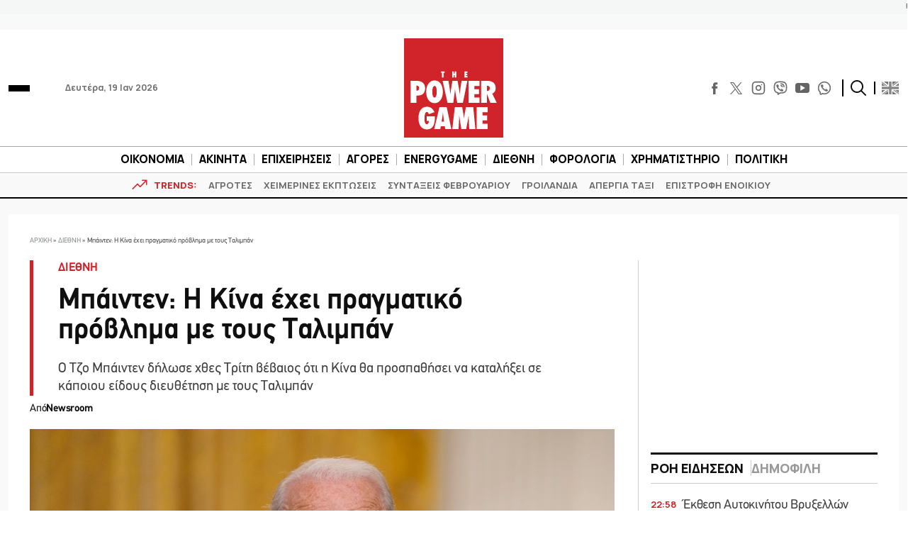

--- FILE ---
content_type: text/html; charset=utf-8
request_url: https://www.google.com/recaptcha/api2/aframe
body_size: 267
content:
<!DOCTYPE HTML><html><head><meta http-equiv="content-type" content="text/html; charset=UTF-8"></head><body><script nonce="TqgnJ5LeNONMdG245N9vtA">/** Anti-fraud and anti-abuse applications only. See google.com/recaptcha */ try{var clients={'sodar':'https://pagead2.googlesyndication.com/pagead/sodar?'};window.addEventListener("message",function(a){try{if(a.source===window.parent){var b=JSON.parse(a.data);var c=clients[b['id']];if(c){var d=document.createElement('img');d.src=c+b['params']+'&rc='+(localStorage.getItem("rc::a")?sessionStorage.getItem("rc::b"):"");window.document.body.appendChild(d);sessionStorage.setItem("rc::e",parseInt(sessionStorage.getItem("rc::e")||0)+1);localStorage.setItem("rc::h",'1768792461196');}}}catch(b){}});window.parent.postMessage("_grecaptcha_ready", "*");}catch(b){}</script></body></html>

--- FILE ---
content_type: application/javascript
request_url: https://cdn.designer-images.com/v3/pol17756.min.js?features=Array.prototype.includes%2Cfetch%2CObject.assign%2CString.prototype.includes
body_size: -127
content:
document.write('');

